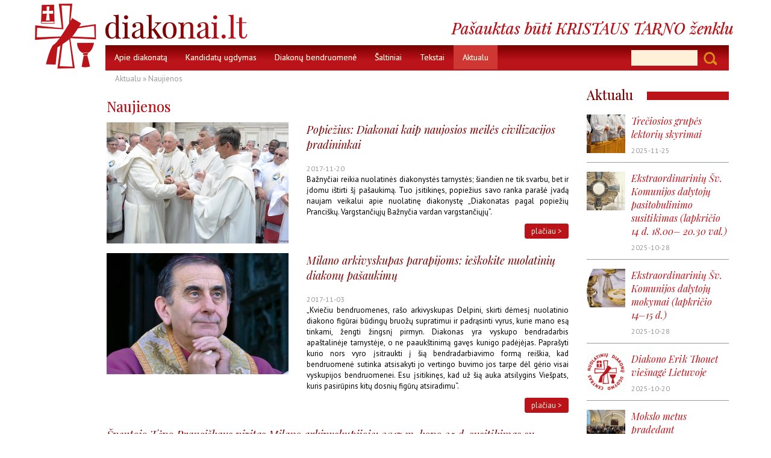

--- FILE ---
content_type: text/html; charset=utf-8
request_url: https://www.diakonai.lt/aktualu/naujienos/?start=60
body_size: 8694
content:
<!DOCTYPE html>
<!--[if lt IE 7]>      <html class="no-js lt-ie9 lt-ie8 lt-ie7"> <![endif]-->
<!--[if IE 7]>         <html class="no-js lt-ie9 lt-ie8"> <![endif]-->
<!--[if IE 8]>         <html class="no-js lt-ie9"> <![endif]-->
<!--[if gt IE 8]><!--> <html class="no-js"> <!--<![endif]-->
<head>
    <meta charset="utf-8">
    <meta http-equiv="X-UA-Compatible" content="IE=edge,chrome=1">
    <meta name="viewport" content="width=device-width, initial-scale=1.0, maximum-scale=1.0">
	<base href="https://www.diakonai.lt/"><!--[if lte IE 6]></base><![endif]-->
    <title>Naujienos &raquo; Diakonai.lt</title>


	<!-- Global site tag (gtag.js) - Google Analytics -->
	<script async src="https://www.googletagmanager.com/gtag/js?id=UA-136775479-7"></script>
	<script>
	  window.dataLayer = window.dataLayer || [];
	  function gtag(){dataLayer.push(arguments);}
	  gtag('js', new Date());
	  gtag('config', 'UA-136775479-7');
	</script>



    <link href='https://fonts.googleapis.com/css?family=Playfair+Display:400,700,400italic,700italic|PT+Sans:400,700,400italic,700italic|PT+Sans+Narrow|PT+Sans+Caption:400,700|Playfair+Display+SC:400,700&subset=latin-ext' rel='stylesheet' type='text/css'>
    <meta http-equiv="Content-type" content="text/html; charset=utf-8" />
<meta property="og:title" content="Naujienos" /><meta property="og:type" content="website" /><meta property="og:description" content="" /><meta property="og:url" content="https://www.diakonai.lt/aktualu/naujienos/" /><meta property="og:site_name" content="Diakonai.lt" />
    <link rel="shortcut icon" href="/favicon.ico">
    <!-- Place favicon.ico and apple-touch-icon.png in the root of your domain and delete these references -->
    <!-- <link rel="shortcut icon" href="themes/diakonai/icons/favicon.ico"> -->
    
	
    <!--  -->
    
    <script>
    themedir = 'themes/diakonai';
    </script>
    <script src="themes/diakonai/js/libs/modernizr-2.6.2.min.js"></script>
<link rel="stylesheet" type="text/css" href="/themes/diakonai/css/bootstrap.min.css?m=1385503638" />
<link rel="stylesheet" type="text/css" href="/themes/diakonai/js/boxer/jquery.fs.boxer.css?m=1403385121" />
<link rel="stylesheet" type="text/css" href="/themes/diakonai/css/site.css?m=1454686725" />
</head>
<body>

<body class="NewsModule no-sidebar">
<div id="wrap">
  

<div id="navigation">

  <div class="navbar navbar-inverse navbar-static-top">

     <div class="header">
         <div class="header-inner container">
             <div class="logo pull-left">
                 <a href="home" rel="home" title="Diakonai.lt">
			<img class="img-responsive" src="themes/diakonai/img/diakonai-lt_pav.gif" title="Diakonai.lt" alt="Diakonai.lt" />
                 </a>
             </div>
             <div class="language-bar pull-right moto">
			<img class="img-responsive" src="themes/diakonai/img/diakonai-lt_moto.gif" title="Diakonai.lt" alt="Diakonai.lt" />
               <!---->
             </div>
	 <div id="logo"><img src="themes/diakonai/img/trans.gif" /></div>
         </div>
     </div>
    <div class="container">
		
        <div class="navbar-header">
              <button type="button" class="navbar-toggle" data-toggle="collapse" data-target=".navbar-collapse">
                <span class="icon-bar"></span>
                <span class="icon-bar"></span>
                <span class="icon-bar"></span>
              </button>
        </div>
		
        <div class="navbar-collapse collapse">
            <ul class="nav navbar-nav">

                
                <li class="link   with_children">
                    <a href="/apie-diakonata/">Apie diakonatą</a>
                    
                    <ul>
                        
                        
                        <li class="link ">
                            <a href="/apie-diakonata/kas-gali-buti-diakonu/">Kas gali būti diakonu?</a>
                        </li>
                        
                        
                        
                        <li class="link ">
                            <a href="/apie-diakonata/diakono-pasaukimas/">Diakono pašaukimas</a>
                        </li>
                        
                        
                        
                        <li class="link ">
                            <a href="/apie-diakonata/diakono-tarnystes/">Diakono tarnystės</a>
                        </li>
                        
                        
                        
                        <li class="link ">
                            <a href="/apie-diakonata/diakono-zenklai/">Diakono ženklai</a>
                        </li>
                        
                        
                        
                        <li class="link ">
                            <a href="/apie-diakonata/sventieji-diakonai/">Šventieji diakonai</a>
                        </li>
                        
                        
                        
                        <li class="link ">
                            <a href="/apie-diakonata/liudijimai/">Liudijimai</a>
                        </li>
                        
                        
                    </ul>
                    
                </li>
                
                <li class="link   with_children">
                    <a href="/ugdymas/">Kandidatų ugdymas</a>
                    
                    <ul>
                        
                        
                        <li class="link ">
                            <a href="/ugdymas/nuolatiniu-diakonu-ugdymo-centras/">Nuolatinių diakonų ugdymo centras</a>
                        </li>
                        
                        
                        
                        <li class="link ">
                            <a href="/ugdymas/ugdymo-komanda/">Ugdymo komanda</a>
                        </li>
                        
                        
                        
                        <li class="link ">
                            <a href="/ugdymas/ugdymo-programa/">Ugdymo programa</a>
                        </li>
                        
                        
                        
                        <li class="link ">
                            <a href="/ugdymas/skyrimai/">Skyrimai</a>
                        </li>
                        
                        
                        
                        <li class="link ">
                            <a href="/ugdymas/parama-ugdymo-programoms/">Parama ugdymo programoms</a>
                        </li>
                        
                        
                        
                        <li class="link ">
                            <a href="/ugdymas/musu-remejai/">Mūsų rėmėjai</a>
                        </li>
                        
                        
                    </ul>
                    
                </li>
                
                <li class="link   with_children">
                    <a href="/diakonu-bendruomene/">Diakonų bendruomenė</a>
                    
                    <ul>
                        
                        
                        <li class="link ">
                            <a href="/diakonu-bendruomene/bendruomene/">Diakonų bendruomenė</a>
                        </li>
                        
                        
                        
                        <li class="link ">
                            <a href="/diakonu-bendruomene/diakonai-lietuvoje/">Diakonai Lietuvoje</a>
                        </li>
                        
                        
                    </ul>
                    
                </li>
                
                <li class="link  ">
                    <a href="/saltiniai/">Šaltiniai</a>
                    
                </li>
                
                <li class="link  ">
                    <a href="/tekstai/">Tekstai</a>
                    
                </li>
                
                <li class="section active  with_children">
                    <a href="/aktualu/">Aktualu</a>
                    
                    <ul>
                        
                        
                        <li class="current active">
                            <a href="/aktualu/naujienos/">Naujienos</a>
                        </li>
                        
                        
                        
                        <li class="link ">
                            <a href="/aktualu/fotogalerijos/">Fotogalerijos</a>
                        </li>
                        
                        
                        
                        <li class="link ">
                            <a href="/aktualu/video/">Vaizdo įrašai</a>
                        </li>
                        
                        
                    </ul>
                    
                </li>
                

            </ul>
            
            <form id="SearchForm_SearchForm" action="/aktualu/naujienos/SearchForm" method="get" enctype="application/x-www-form-urlencoded" class="navbar-form navbar-right">
        <input type="text" placeholder="Search" name="Search" value=" " id="SearchForm_SearchForm_Search" />
        <input type="submit" name="action_results" value="&nbsp;" class="action btn" id="SearchForm_SearchForm_action_results" />
</form>

            
        </div>
	
    </div>
</div>
</div>


  <div class="container left107">
    <div class="row">
        <div class="col-sm-9 NewsModule">
            
	<nav itemprop="breadcrumb">
	   	
	
		<a href="/aktualu/" class="breadcrumb-1">Aktualu</a> &raquo;
	
		Naujienos
	


	</nav>


<h1>Naujienos</h1>



<div class="row news-list">
    
    <div class="col-sm-5">
        <a href="/aktualu/naujienos/show/popiezius-diakonai-kaip-naujosios-meiles-civilizacijos-pradininkai" title="Popiežius: Diakonai kaip naujosios meilės civilizacijos pradininkai">
        
            <img src="/assets/Uploads/News/Pranciskus-diakonai.jpg" class="img-responsive" title="Pranciskus diakonai" alt="Pranciskus diakonai" />
        
        </a>
    </div>
    <div class="col-sm-7">
    
    <h2>Popiežius: Diakonai kaip naujosios meilės civilizacijos pradininkai</h2>
    <span class="date">2017-11-20</span>
    <div class="summary"><p style="text-align: justify;">Bažnyčiai reikia nuolatinės diakonystės tarnystės; šiandien ne tik svarbu, bet ir įdomu ištirti šį pašaukimą. Tuo įsitikinęs, popiežius savo ranka parašė įvadą naujam veikalui apie nuolatinę diakonystę „Diakonatas pagal popiežių Pranciškų. Vargstančiųjų Bažnyčia vardan vargstančiųjų”.</p></div>
    
    <a class="btn btn-default btn-sm" href="/aktualu/naujienos/show/popiezius-diakonai-kaip-naujosios-meiles-civilizacijos-pradininkai">plačiau &gt;</a>
    
    </div>
    
</div>


<div class="row news-list">
    
    <div class="col-sm-5">
        <a href="/aktualu/naujienos/show/milano-arkivyskupas-parapijoms-ieskokite-nuolatiniu-diakonu-pasaukimu" title="Milano arkivyskupas parapijoms: ieškokite nuolatinių diakonų pašaukimų">
        
            <img src="/assets/Uploads/News/Delpini-Archivio-2.jpg" class="img-responsive" title="Delpini Archivio 2" alt="Delpini Archivio 2" />
        
        </a>
    </div>
    <div class="col-sm-7">
    
    <h2>Milano arkivyskupas parapijoms: ieškokite nuolatinių diakonų pašaukimų</h2>
    <span class="date">2017-11-03</span>
    <div class="summary"><p style="text-align: justify;">„Kviečiu bendruomenes, rašo arkivyskupas Delpini, skirti dėmesį nuolatinio diakono figūrai būdingų bruožų supratimui ir padrąsinti vyrus, kurie mano esą tinkami, žengti žingsnį pirmyn. Diakonas yra vyskupo bendradarbis apaštalinėje tarnystėje, o ne paaukštinimą gavęs kunigo padėjėjas. Paprašyti kurio nors vyro įsitraukti į šią bendradarbiavimo formą reiškia, kad bendruomenė sutinka atsisakyti jo vertingo buvimo jos tarpe dėl gėrio visai vyskupijos bendruomenei. Esu įsitikinęs, kad už šią auka atsilygins Viešpats, kuris pasirūpins kitų dosnių figūrų atsiradimu“.</p></div>
    
    <a class="btn btn-default btn-sm" href="/aktualu/naujienos/show/milano-arkivyskupas-parapijoms-ieskokite-nuolatiniu-diakonu-pasaukimu">plačiau &gt;</a>
    
    </div>
    
</div>


<div class="row news-list">
    
    <div class="col-sm-12">
    
    <h2>Šventojo Tėvo Pranciškaus vizitas Milano arkivyskupijoje: 2017 m. kovo 25 d. susitikimas su kunigais ir pašvęstaisiais Milano katedroje</h2>
    <span class="date">2017-09-28</span>
    <div class="summary"><p style="text-align: justify;">2017 m. kovo 25 d. Šventasis Tėvas Pranciškaus su ganytojišku vizitu lankėsi Milano arkivyskupijoje ir Milano katedroje susitiko su arkivyskupijoje tarnaujančiais kunigais, diakonais ir pašvęstaisiais, atsakė į jų pateiktus klausimus. Jūsų dėmesiui siūlome Šventojo Tėvo Pranciškaus atsakymą į Milano arkivyskupijos nuolatinio diakono Roberto Crespi klausimą.</p></div>
    
    <a class="btn btn-default btn-sm" href="/aktualu/naujienos/show/sventojo-tevo-pranciskaus-vizitas-milano-arkivyskupijoje-2017-m-kovo-25-d-susitikimas-su-kunigais-ir-pasvestaisiais-milano-katedroje">plačiau &gt;</a>
    
    </div>
    
</div>


<div class="row news-list">
    
    <div class="col-sm-5">
        <a href="/aktualu/naujienos/show/lurde-vyko-tarptautinio-diakonato-centro-idc-studiju-ir-ataskaitine-rinkimine-konferencijos" title="Lurde vyko Tarptautinio diakonato centro (IDC) studijų ir ataskaitinė - rinkiminė konferencijos">
        
            <img src="/assets/Uploads/News/DSC-0300-002-800x450.3b8121cd3eb627ecde55e9452fb11b3e-2.jpg" class="img-responsive" title="DSC 0300 002 800x450.3b8121cd3eb627ecde55e9452fb11b3e 2" alt="DSC 0300 002 800x450.3b8121cd3eb627ecde55e9452fb11b3e 2" />
        
        </a>
    </div>
    <div class="col-sm-7">
    
    <h2>Lurde vyko Tarptautinio diakonato centro (IDC) studijų ir ataskaitinė - rinkiminė konferencijos</h2>
    <span class="date">2017-09-20</span>
    <div class="summary"><p style="text-align: justify;">Š.m. rugsėjo 7-11 dienomis Lurde (Prancūzija) vyko Tarptautinio diakonato centro (IDC) organizuota studijų konferencija iš penkiasdešimties šalių susirinkusiems diakonams ir Tarptautinio diakonato centro (IDC) vadovybės ataskaitinė - rinkiminė konferencija.</p></div>
    
    <a class="btn btn-default btn-sm" href="/aktualu/naujienos/show/lurde-vyko-tarptautinio-diakonato-centro-idc-studiju-ir-ataskaitine-rinkimine-konferencijos">plačiau &gt;</a>
    
    </div>
    
</div>


<div class="row news-list">
    
    <div class="col-sm-5">
        <a href="/aktualu/naujienos/show/ziniasklaidoje-apie-istorinius-diakonu-sventimus" title="Žiniasklaida apie istorinius diakonų šventimus">
        
            <img src="/assets/Uploads/News/20170624-bendra.jpg" class="img-responsive" title="20170624 bendra" alt="20170624 bendra" />
        
        </a>
    </div>
    <div class="col-sm-7">
    
    <h2>Žiniasklaida apie istorinius diakonų šventimus</h2>
    <span class="date">2017-09-19</span>
    <div class="summary"><p style="text-align: justify;">Po pirmą kartą Katalikų Bažnyčios Lietuvoje istorijoje vykusių nuolatinių diakonų šventimų, kurių metu Kauno arkivyskupas metropolitas Lionginas Virbalas SJ penkis vedusius vyrus iš Kauno arkivyskupijos ir Lietuvos kariuomenės ordinariato įšventino diakonais.</p></div>
    
    <a class="btn btn-default btn-sm" href="/aktualu/naujienos/show/ziniasklaidoje-apie-istorinius-diakonu-sventimus">plačiau &gt;</a>
    
    </div>
    
</div>


<div class="row news-list">
    
    <div class="col-sm-5">
        <a href="/aktualu/naujienos/show/arkivyskupijos-globejo-sventeje-nuolatiniu-diakonu-sventimai" title="Arkivyskupijos globėjo šventėje – nuolatinių diakonų šventimai">
        
            <img src="/assets/Uploads/News/Nuolatiniai-diakonai-20170624-mst-023pg.jpg" class="img-responsive" title="Nuolatiniai diakonai 20170624 mst 023pg" alt="Nuolatiniai diakonai 20170624 mst 023pg" />
        
        </a>
    </div>
    <div class="col-sm-7">
    
    <h2>Arkivyskupijos globėjo šventėje – nuolatinių diakonų šventimai</h2>
    <span class="date">2017-06-24</span>
    <div class="summary"><p style="text-align: justify;">Arkivyskupijos šventės dalyviai tapo istorinio įvykio liudininkais – Bažnyčia Lietuvoje pirmąkart šventimais įgaliojo ketverių metų studijų ir dvasinio ugdymo programą baigusius, savo profesijas, darbus ir šeimas turinčius vedusius vyrus patarnauti tikinčiųjų bendruomenėms.</p></div>
    
    <a class="btn btn-default btn-sm" href="/aktualu/naujienos/show/arkivyskupijos-globejo-sventeje-nuolatiniu-diakonu-sventimai">plačiau &gt;</a>
    
    </div>
    
</div>


<div class="row news-list">
    
    <div class="col-sm-5">
        <a href="/aktualu/naujienos/show/sventosios-dvasios-pazadinta-baznycios-tarnyste" title="Šventosios Dvasios pažadinta Bažnyčios tarnystė">
        
            <img src="/assets/Uploads/News/Nuolatiniai-diakonai-20170624-mst-023pg.jpg" class="img-responsive" title="Nuolatiniai diakonai 20170624 mst 023pg" alt="Nuolatiniai diakonai 20170624 mst 023pg" />
        
        </a>
    </div>
    <div class="col-sm-7">
    
    <h2>Šventosios Dvasios pažadinta Bažnyčios tarnystė</h2>
    <span class="date">2017-06-24</span>
    <div class="summary"><p>Kauno arkivyskupo metropolito Liongino Virbalo SJ homilija Kauno arkikatedroje bazilikoje 2017 m. birželio 24 d. švenčiant Šv. Jono Krikštytojo Gimimą ir teikiant nuolatinių diakonų šventimus</p></div>
    
    <a class="btn btn-default btn-sm" href="/aktualu/naujienos/show/sventosios-dvasios-pazadinta-baznycios-tarnyste">plačiau &gt;</a>
    
    </div>
    
</div>


<div class="row news-list">
    
    <div class="col-sm-5">
        <a href="/aktualu/naujienos/show/pirma-karta-lietuvoje-nuolatiniu-diakonu-sventimai" title="Pirmą kartą Lietuvoje - nuolatinių diakonų šventimai">
        
            <img src="/assets/Uploads/News/Phillip-ordination-2-3.jpg" class="img-responsive" title="Phillip ordination 2 3" alt="Phillip ordination 2 3" />
        
        </a>
    </div>
    <div class="col-sm-7">
    
    <h2>Pirmą kartą Lietuvoje - nuolatinių diakonų šventimai</h2>
    <span class="date">2017-06-23</span>
    <div class="summary"><p style="text-align: justify;">Rytoj, birželio 24-ąją, švenčiant Kauno arkivyskupijos Globėjo Šventojo Jono Krikštytojo gimimo iškilmę, Šv. Petro ir Povilo arkikatedroje bazilikoje Kauno arkivyskupas metropolitas Lionginas Virbalas SJ diakonais įšventins penkis vedusius įvairių profesijų vyrus, kurie penkerius metus šiems šventimams ruošėsi studijuodami Kauno arkivyskupijos Nuolatinių diakonų ugdymo centre.</p></div>
    
    <a class="btn btn-default btn-sm" href="/aktualu/naujienos/show/pirma-karta-lietuvoje-nuolatiniu-diakonu-sventimai">plačiau &gt;</a>
    
    </div>
    
</div>


<div class="row news-list">
    
    <div class="col-sm-5">
        <a href="/aktualu/naujienos/show/pazinciai" title="Pažintis su besirengiančiais diakonų šventimams">
        
            <img src="/assets/Uploads/News/Phillip-ordination-2-2.jpg" class="img-responsive" title="Phillip ordination 2 2" alt="Phillip ordination 2 2" />
        
        </a>
    </div>
    <div class="col-sm-7">
    
    <h2>Pažintis su besirengiančiais diakonų šventimams</h2>
    <span class="date">2017-06-08</span>
    <div class="summary"><p>2017 metų birželio 24 dieną, švenčiant Kauno arkivyskupijos Globėjo Šventojo Jono Krikštytojo gimimo iškilmę, Kauno Šventųjų apaštalų Petro ir Povilo arkikatedroje bazilikoje, diakonais bus įšventinti 5 vedę vyrai, kurie nuo 2012-ųjų metų šiems šventimams ruošėsi studijuodami Kauno arkivyskupijos Nuolatinių diakonų ugdymo centre. Tai istorinis įvykis Katalikų Bažnyčiai Lietuvoje, nes šie šventimai vedusiems vyrams teikiami pirmą kartą.</p></div>
    
    <a class="btn btn-default btn-sm" href="/aktualu/naujienos/show/pazinciai">plačiau &gt;</a>
    
    </div>
    
</div>


<div class="row news-list">
    
    <div class="col-sm-5">
        <a href="/aktualu/naujienos/show/kauno-arkivyskupo-liongino-virbalo-homilija-sv-krizmos-misiose-su-arkivyskupijos-kunigais" title="Kauno arkivyskupo Liongino Virbalo homilija Šv. Krizmos Mišiose su arkivyskupijos kunigais">
        
            <img src="/assets/Uploads/News/02-lionginas-virbalas-102-d.jpeg" class="img-responsive" title="02 lionginas virbalas 102 d" alt="02 lionginas virbalas 102 d" />
        
        </a>
    </div>
    <div class="col-sm-7">
    
    <h2>Kauno arkivyskupo Liongino Virbalo homilija Šv. Krizmos Mišiose su arkivyskupijos kunigais</h2>
    <span class="date">2017-04-13</span>
    <div class="summary"><p style="text-align: justify;">Mieli broliai kunigai, šią ypatingą dieną susirinkę Kauno arkikatedroje dėkokime Dievui už ypatingą kunigystės dovaną ir už Eucharistiją, kurią aukojame mūsų bendruomenėse ir už jas. Esame kartu su vienuoliais, vienuolėmis ir pasauliečiais. Viešpats dar kartą mums leidžia pajusti visų Bažnyčios narių, o ypač mūsų kunigišką bendrystę.</p></div>
    
    <a class="btn btn-default btn-sm" href="/aktualu/naujienos/show/kauno-arkivyskupo-liongino-virbalo-homilija-sv-krizmos-misiose-su-arkivyskupijos-kunigais">plačiau &gt;</a>
    
    </div>
    
</div>


<div class="row news-list">
    
    <div class="col-sm-5">
        <a href="/aktualu/naujienos/show/auga-nuolatiniu-diakonu-skaicius" title="Auga nuolatinių diakonų skaičius">
        
            <img src="/assets/Uploads/News/Annuario.jpeg" class="img-responsive" title="Annuario" alt="Annuario" />
        
        </a>
    </div>
    <div class="col-sm-7">
    
    <h2>Auga nuolatinių diakonų skaičius</h2>
    <span class="date">2017-04-07</span>
    <div class="summary"><div style="text-align: justify;">Š.m. balandžio 6 d. Vatikano leidykla pristatė 2017 metų Popiežiškąjį žinyną (Annuario Pontificio), kuriame skelbiami duomenis apie pasaulio vyskupus, informacija apie visas teritorines bažnytines struktūras, apie Romos Kuriją, Vatikano Miesto Valstybę bei Romos vyskupijos vikariatą, apie Šv. Sosto atstovybes užsienyje ir apie prie Šv. Sosto akredituotą diplomatinį korpusą bei kita informacija.</div></div>
    
    <a class="btn btn-default btn-sm" href="/aktualu/naujienos/show/auga-nuolatiniu-diakonu-skaicius">plačiau &gt;</a>
    
    </div>
    
</div>


<div class="row news-list">
    
    <div class="col-sm-5">
        <a href="/aktualu/naujienos/show/diakonato-sventimai-palendriu-sv-benedikto-vienuolyne" title="Diakonato šventimai Palendrių Šv. Benedikto vienuolyne">
        
            <img src="/assets/Uploads/News/20160723-124725-1.jpg" class="img-responsive" title="20160723 124725 1" alt="20160723 124725 1" />
        
        </a>
    </div>
    <div class="col-sm-7">
    
    <h2>Diakonato šventimai Palendrių Šv. Benedikto vienuolyne</h2>
    <span class="date">2016-07-23</span>
    <div class="summary"><p style="text-align: justify;">Š.m. liepos 23 d. Palendrių Šv. Benedikto vienuolyne buvo didelė iškilmė – Šventųjų Mišių metu buvo teikiami diakonato šventimai.</p></div>
    
    <a class="btn btn-default btn-sm" href="/aktualu/naujienos/show/diakonato-sventimai-palendriu-sv-benedikto-vienuolyne">plačiau &gt;</a>
    
    </div>
    
</div>


<div class="row news-list">
    
    <div class="col-sm-5">
        <a href="/aktualu/naujienos/show/siru-malabaru-baznycioje-pirmasis-vedes-diakonas" title="Sirų malabarų Bažnyčioje – pirmasis vedęs diakonas">
        
            <img src="/assets/Uploads/News/RV16492-Articolo-1.jpg" class="img-responsive" title="RV16492 Articolo 1" alt="RV16492 Articolo 1" />
        
        </a>
    </div>
    <div class="col-sm-7">
    
    <h2>Sirų malabarų Bažnyčioje – pirmasis vedęs diakonas</h2>
    <span class="date">2016-06-18</span>
    <div class="summary"><p style="text-align: justify;">1563 metais Tridento Susirinkime buvo priimtas sprendimas atnaujinti nuolatinio diakonato tarnystę, praktikuotą pirmaisiais Bažnyčios istorijos amžiais, bet vėliau pamirštą. Tačiau ir Tridento Susirinkimo sprendimas, galų gale, liko tik popieriuje, tačiau nebuvo pamirštas. Nuolatinio diakonato tarnystė, jai įšventinant ir vedusius vyrus, buvo atnaujinta Vatikano II Susirinkime.</p></div>
    
    <a class="btn btn-default btn-sm" href="/aktualu/naujienos/show/siru-malabaru-baznycioje-pirmasis-vedes-diakonas">plačiau &gt;</a>
    
    </div>
    
</div>


<div class="row news-list">
    
    <div class="col-sm-5">
        <a href="/aktualu/naujienos/show/popieziaus-audiencija-tarptautinio-diakonato-centro-atstovams" title="Popiežiaus audiencija Tarptautinio diakonato centro atstovams">
        
            <img src="/assets/Uploads/News/20160604-120158-1.jpg" class="img-responsive" title="20160604 120158 1" alt="20160604 120158 1" />
        
        </a>
    </div>
    <div class="col-sm-7">
    
    <h2>Popiežiaus audiencija Tarptautinio diakonato centro atstovams</h2>
    <span class="date">2016-06-04</span>
    <div class="summary"><p style="text-align: justify;">Popiežius šeštadienį privačioje audiencijoje priėmė keliasdešimt diakonų, Tarptautinio Diakonato Centro vadovus, narius ir susituokusius diakonus lydėjusias jų žmonas. Centras prieš metus paminėjo įsteigimo penkiasdešimtąsias metines, šiemet, Gailestingumo Jubiliejaus proga surengė piligrimystę į Romą.</p></div>
    
    <a class="btn btn-default btn-sm" href="/aktualu/naujienos/show/popieziaus-audiencija-tarptautinio-diakonato-centro-atstovams">plačiau &gt;</a>
    
    </div>
    
</div>


<div class="row news-list">
    
    <div class="col-sm-12">
    
    <h2>Popiežius diakonams: nuolankiai tarnaukite, nebijokite Dievo „staigmenų“</h2>
    <span class="date">2016-05-29</span>
    <div class="summary"><p style="text-align: justify;">Sekmadienio rytą popiežius Pranciškus aukojo Mišias Šv. Petro aikštėje, kuriose dalyvavo diakonai iš viso pasaulio, Romoje švenčiantys jiems skirtas Gailestingumo jubiliejaus dienas. Vatikane šią dieną buvo švenčiamos ne Devintinės, kaip daugelyje šalių, bet Devintasis eilinis sekmadienis, tad ir Mišių Evangelijoje buvo kalbama ne apie duonos padauginimo stebuklą, bet apie šimtininko tarno pagydymą.</p></div>
    
    <a class="btn btn-default btn-sm" href="/aktualu/naujienos/show/popiezius-diakonams-nuolankiai-tarnaukite-nebijokite-dievo-staigmenu">plačiau &gt;</a>
    
    </div>
    
</div>


<div class="row news-list">
    
    <div class="col-sm-5">
        <a href="/aktualu/naujienos/show/diakonu-jubiliejaus-dienos-romoje" title="Diakonų jubiliejaus dienos Romoje">
        
            <img src="/assets/Uploads/News/RV8587-Articolo.jpg" class="img-responsive" title="RV8587 Articolo" alt="RV8587 Articolo" />
        
        </a>
    </div>
    <div class="col-sm-7">
    
    <h2>Diakonų jubiliejaus dienos Romoje</h2>
    <span class="date">2016-05-28</span>
    <div class="summary"><p style="text-align: justify;">Gegužės 27-29 dienomis Romoje švenčiamos diakonams skirtos Gailestingumo jubiliejaus dienos. Piligrimyste į Romą diakonai taip pat ruošiasi ateinančiais metais sukasiančioms nuolatinio diakonato atkūrimo lotynų apeigų Bažnyčioje penkiasdešimtosioms metinėms.</p></div>
    
    <a class="btn btn-default btn-sm" href="/aktualu/naujienos/show/diakonu-jubiliejaus-dienos-romoje">plačiau &gt;</a>
    
    </div>
    
</div>


<div class="row news-list">
    
    <div class="col-sm-5">
        <a href="/aktualu/naujienos/show/sventadienio-mintys-laida-apie-nuolatiniu-diakonu-ugdymo-centra" title="LRT laida „Šventadienio mintys“ apie Nuolatinių diakonų ugdymo centrą">
        
            <img src="/assets/Uploads/News/Sventadienio-Mintys-Seimadienis.jpg" class="img-responsive" title="Sventadienio Mintys Seimadienis" alt="Sventadienio Mintys Seimadienis" />
        
        </a>
    </div>
    <div class="col-sm-7">
    
    <h2>LRT laida „Šventadienio mintys“ apie Nuolatinių diakonų ugdymo centrą</h2>
    <span class="date">2016-05-09</span>
    <div class="summary"><p style="text-align: justify;">2016 m. gegužės 8 dienos LRT laidoje „Šventadienio mintys“ pristatytas Nuolatinių diakonų ugdymo centras ir centro ugdytiniai.</p></div>
    
    <a class="btn btn-default btn-sm" href="/aktualu/naujienos/show/sventadienio-mintys-laida-apie-nuolatiniu-diakonu-ugdymo-centra">plačiau &gt;</a>
    
    </div>
    
</div>


<div class="row news-list">
    
    <div class="col-sm-5">
        <a href="/aktualu/naujienos/show/skelbti-prisikelusi-jezu-gailestingumo-darbas" title="Skelbti prisikėlusį Jėzų – gailestingumo darbas">
        
            <img src="/assets/Uploads/News/posts-icon-pascha3-2.jpg" class="img-responsive" title="posts icon pascha3 2" alt="posts icon pascha3 2" />
        
        </a>
    </div>
    <div class="col-sm-7">
    
    <h2>Skelbti prisikėlusį Jėzų – gailestingumo darbas</h2>
    <span class="date">2016-03-27</span>
    <div class="summary"><p style="text-align: justify;">Kristaus Prisikėlimas yra reikšmingiausia mūsų krikščioniškojo tikėjimo žinia: Dievas, atsiuntęs savo mylimąjį Sūnų, kviečia priimti Jo meilę ir gailestingumą. Ir žemiškojo gyvenimo kasdienybėje, ir mirties valandą tedrąsina mus Jėzaus žodžiai: „Aš esu prisikėlimas ir gyvenimas. Kas tiki mane, – nors ir numirtų, bus gyvas“ (Jn 11, 25).</p></div>
    
    <a class="btn btn-default btn-sm" href="/aktualu/naujienos/show/skelbti-prisikelusi-jezu-gailestingumo-darbas">plačiau &gt;</a>
    
    </div>
    
</div>


<div class="row news-list">
    
    <div class="col-sm-5">
        <a href="/aktualu/naujienos/show/svenciant-kristu-visatos-valdova-kauno-arkikatedroje-seminaristu-bei-kandidatu-i-nuolatinius-diakonus-skyrimai-lektoriu-bei-akolitu-tarnystems" title="Švenčiant Kristų Visatos Valdovą, Kauno arkikatedroje – seminaristų bei kandidatų į nuolatinius diakonus skyrimai lektorių bei akolitų tarnystėms">
        
            <img src="/assets/Uploads/News/DSC9015.jpg" class="img-responsive" title="DSC9015" alt="DSC9015" />
        
        </a>
    </div>
    <div class="col-sm-7">
    
    <h2>Švenčiant Kristų Visatos Valdovą, Kauno arkikatedroje – seminaristų bei kandidatų į nuolatinius diakonus skyrimai lektorių bei akolitų tarnystėms</h2>
    <span class="date">2015-11-23</span>
    <div class="summary"><p style="text-align: justify;">Lapkričio 22-ąją, Kristaus Visatos Valdovo sekmadienį, keliems Kauno kunigų seminarijos auklėtiniams bei kandidatams į nuolatinius diakonus Kauno arkivyskupijos augziliaras vyskupas Kęstutis Kėvalas suteikė skyrimus lektorių (lietuviškai – skaitovų) ir akolitų (palydėtojų) tarnystėms.</p></div>
    
    <a class="btn btn-default btn-sm" href="/aktualu/naujienos/show/svenciant-kristu-visatos-valdova-kauno-arkikatedroje-seminaristu-bei-kandidatu-i-nuolatinius-diakonus-skyrimai-lektoriu-bei-akolitu-tarnystems">plačiau &gt;</a>
    
    </div>
    
</div>


<div class="row news-list">
    
    <div class="col-sm-5">
        <a href="/aktualu/naujienos/show/nuolatinis-diakonatas-nauja-patirtis-kandidatams-zmonoms-ir-vaikams" title="Nuolatinis diakonatas: nauja patirtis kandidatams, žmonoms ir vaikams">
        
            <img src="/assets/Uploads/News/12243142-556189951196210-8628171823836245571-n.jpg" class="img-responsive" title="12243142 556189951196210 8628171823836245571 n" alt="12243142 556189951196210 8628171823836245571 n" />
        
        </a>
    </div>
    <div class="col-sm-7">
    
    <h2>Nuolatinis diakonatas: nauja patirtis kandidatams, žmonoms ir vaikams</h2>
    <span class="date">2015-11-15</span>
    <div class="summary"><p style="text-align: justify;">Lapkričio 22 dieną Kauno arkikatedroje nuolatiniam diakonatui besiruošiantys kandidatai bus paskirti akolitais. Jie jau yra gavę lektoriaus skyrimus. Šie skyrimai palaipsniui ir vis giliau įtraukia kandidatą į bažnytines tarnystes. Arėjant šiai progai kviečiame iš arčiau susipažinti su nuolatinio diakonato pašaukimu ir su dviem kandidatais, Nerijumi Čapu ir Benu Ulevičiumi.</p></div>
    
    <a class="btn btn-default btn-sm" href="/aktualu/naujienos/show/nuolatinis-diakonatas-nauja-patirtis-kandidatams-zmonoms-ir-vaikams">plačiau &gt;</a>
    
    </div>
    
</div>





<div class="text-center">            
<ul class="pagination">
    <li><a href="aktualu/naujienos/?start=40">&laquo;</a></li>
    
    
    <li><a href="aktualu/naujienos/?start=0">1</a></li>
    
    
    
    <li><a href="aktualu/naujienos/?start=20">2</a></li>
    
    
    
    <li><a href="aktualu/naujienos/?start=40">3</a></li>
    
    
    
    <li class="active">
        <span>4</span>
    </li>
    
    
    
    <li><a href="aktualu/naujienos/?start=80">5</a></li>
    
    
    <li><a href="aktualu/naujienos/?start=80">&raquo;</a></li>
</ul>
</div>



        </div>
        <div class="col-sm-3">
        


<div class="widgetarea ">
	
</div>


<div class="widgetarea ">
	
<p>&nbsp;</p>
<div class="rzodis">
<h3>Aktualu</h3>
<ul class="media-list">
  
  <li class="media">
    
    <a class="pull-left" href="/aktualu/naujienos/show/2025-lapkricio-23-devyni-vyrai-prieme-lektoriaus-skyrimus">
     
      <img class="media-object" src="/assets/Uploads/News/_resampled/CroppedImage6464-20251123-DSC4.jpg" alt="20251123 DSC4">
     
    </a>
    
    <div class="media-body">
      <h4 class="media-heading"><a href="/aktualu/naujienos/show/2025-lapkricio-23-devyni-vyrai-prieme-lektoriaus-skyrimus" title="Trečiosios grupės lektorių skyrimai">Trečiosios grupės lektorių skyrimai</a></h4>
      <span class="date">2025-11-25</span>
    </div>
  </li>
  
  <li class="media">
    
    <a class="pull-left" href="/aktualu/naujienos/show/ekstraordinariniu-sv-komunijos-dalytoju-pasitobulinimas-2025-lapkricio-14">
     
      <img class="media-object" src="/assets/Uploads/News/_resampled/CroppedImage6464-monstrancija-300.jpg" alt="monstrancija 300">
     
    </a>
    
    <div class="media-body">
      <h4 class="media-heading"><a href="/aktualu/naujienos/show/ekstraordinariniu-sv-komunijos-dalytoju-pasitobulinimas-2025-lapkricio-14" title="Ekstraordinarinių Šv. Komunijos dalytojų pasitobulinimo susitikimas (lapkričio 14 d. 18.00– 20.30 val.)">Ekstraordinarinių Šv. Komunijos dalytojų pasitobulinimo susitikimas (lapkričio 14 d. 18.00– 20.30 val.)</a></h4>
      <span class="date">2025-10-28</span>
    </div>
  </li>
  
  <li class="media">
    
    <a class="pull-left" href="/aktualu/naujienos/show/ekstraordinariniu-sv-komunijos-dalytoju-mokymai-2025-lapkricio-14-15">
     
      <img class="media-object" src="/assets/Uploads/News/_resampled/CroppedImage6464-komunijai.jpg" alt="komunijai.jpg">
     
    </a>
    
    <div class="media-body">
      <h4 class="media-heading"><a href="/aktualu/naujienos/show/ekstraordinariniu-sv-komunijos-dalytoju-mokymai-2025-lapkricio-14-15" title="Ekstraordinarinių Šv. Komunijos dalytojų mokymai (lapkričio 14–15 d.) ">Ekstraordinarinių Šv. Komunijos dalytojų mokymai (lapkričio 14–15 d.) </a></h4>
      <span class="date">2025-10-28</span>
    </div>
  </li>
  
  <li class="media">
    
    <a class="pull-left" href="/aktualu/naujienos/show/diakono-erik-thouet-viesnage-lietuvoje-2025">
     
      <img class="media-object" src="/assets/Uploads/News/_resampled/CroppedImage6464-nduc-logo-news.gif" alt="nduc logo news">
     
    </a>
    
    <div class="media-body">
      <h4 class="media-heading"><a href="/aktualu/naujienos/show/diakono-erik-thouet-viesnage-lietuvoje-2025" title="Diakono Erik Thouet viešnagė Lietuvoje">Diakono Erik Thouet viešnagė Lietuvoje</a></h4>
      <span class="date">2025-10-20</span>
    </div>
  </li>
  
  <li class="media">
    
    <a class="pull-left" href="/aktualu/naujienos/show/mokslo-metus-pradedant">
     
      <img class="media-object" src="/assets/Uploads/News/_resampled/CroppedImage6464-IMG-2007.jpg" alt="IMG 2007">
     
    </a>
    
    <div class="media-body">
      <h4 class="media-heading"><a href="/aktualu/naujienos/show/mokslo-metus-pradedant" title="Mokslo metus pradedant">Mokslo metus pradedant</a></h4>
      <span class="date">2025-09-25</span>
    </div>
  </li>
  
  <li class="media">
    
    <a class="pull-left" href="/aktualu/naujienos/show/konferencija-nuolatinis-diakonatas-lietuvos-ir-visuotineje-baznycioje-patirtys-izvalgos-perspektyvos">
     
      <img class="media-object" src="/assets/Uploads/News/_resampled/CroppedImage6464-nduc-logo-88x90.jpg" alt="nduc logo 88x90">
     
    </a>
    
    <div class="media-body">
      <h4 class="media-heading"><a href="/aktualu/naujienos/show/konferencija-nuolatinis-diakonatas-lietuvos-ir-visuotineje-baznycioje-patirtys-izvalgos-perspektyvos" title="KVIEČIAME: Konferencija „Nuolatinis diakonatas Lietuvos ir visuotinėje Bažnyčioje: patirtys, įžvalgos, perspektyvos“">KVIEČIAME: Konferencija „Nuolatinis diakonatas Lietuvos ir visuotinėje Bažnyčioje: patirtys, įžvalgos, perspektyvos“</a></h4>
      <span class="date">2025-09-09</span>
    </div>
  </li>
  
  <li class="media">
    
    <a class="pull-left" href="/aktualu/naujienos/show/kaune-vyko-diakonu-testinio-ugdymo-savaitgalis-2">
     
      <img class="media-object" src="/assets/Uploads/News/_resampled/CroppedImage6464-20241214-001.jpg" alt="20241214 001">
     
    </a>
    
    <div class="media-body">
      <h4 class="media-heading"><a href="/aktualu/naujienos/show/kaune-vyko-diakonu-testinio-ugdymo-savaitgalis-2" title="Kaune vyko diakonų tęstinio ugdymo savaitgalis">Kaune vyko diakonų tęstinio ugdymo savaitgalis</a></h4>
      <span class="date">2024-12-15</span>
    </div>
  </li>
  
</ul>

<a href="/aktualu/naujienos/" class="btn btn-default btn-sm">daugiau &gt;&gt;</a>

</div>

</div>




        </div>
    </div>
  </div>
</div>

<!-- FOOTER -->
<footer role="contentinfo">
<div class="container">
  <div class="top-border-dark">
    <div class="footer_upper">
        <div class="row">
<div class="col-sm-4">
<h5>Nuolatinių diakonų ugdymo centras</h5>
<p><span class="glyphicon glyphicon-home" data-mce-mark="1"></span> Rotušės a. 14A, LT-44279 Kaunas<br><span class="glyphicon glyphicon-envelope" data-mce-mark="1"></span> <a href="mailto:ndiakonatas@gmail.com">ndiakonatas@gmail.com</a><br><a href="https://diakonai.lt/">www.diakonai.lt</a></p>
</div>
<div class="col-sm-4">
<h5>Bendraukime<span class="glyphicon glyphicon-phone" data-mce-mark="1"></span></h5>
<p>Koordinatorė – Virginija MALINAUSKIENĖ, <span class="glyphicon glyphicon-phone"></span> +370 682 75481</p>
</div>
<div class="col-sm-4">
<h5>Prašome paremti Nuolatinių diakonų ugdymo programą</h5>
<p><span class="glyphicon glyphicon-heart"></span> Dėkojame, jog remiate mus malda ir auka!<br>Nuolatinių diakonų ugdymo centro <a href="/ugdymas/parama-ugdymo-programoms/">rekvizitai &gt;&gt;</a></p>
</div>
</div>
    </div>
    <div class="footer_bottom">
	<div class="row">
		<div class="col-sm-6 pull-left">
			&copy; Nuolatinių diakonų ugdymo centras, 2013. Visos teisės saugomos
		</div>
		<div class="col-sm-6 pull-right">
			<a href="http://www.kit.lt" class="kit pull-right" target="_blank" title="&copy; Katalikų interneto tarnyba, 2013">&copy; Katalikų interneto tarnyba, 2013</a>
		</div>
	</div>
    </div>
  </div>
</div>
</footer>











<script type="text/javascript" src="/themes/diakonai/js/libs/jquery-1.10.2.min.js?m=1385503644"></script><script type="text/javascript" src="/themes/diakonai/js/libs.js?m=1385503639"></script><script type="text/javascript" src="/themes/diakonai/js/bootstrap/bootstrap.min.js?m=1385503644"></script><script type="text/javascript" src="/themes/diakonai/js/boxer/jquery.fs.boxer.min.js?m=1403385121"></script><script type="text/javascript" src="/themes/diakonai/js/site.js?m=1403385347"></script></body>
</html>


--- FILE ---
content_type: text/css
request_url: https://www.diakonai.lt/themes/diakonai/css/site.css?m=1454686725
body_size: 5750
content:
body {
    padding-top:0;
}
.header-inner {
    padding-top:10px;
    padding-bottom:10px;
}
.header-inner .logo a {
    color:#fff;
    text-decoration: none;
    font-size: 18px;
}
.navigation .container, .container>.navbar-collapse {
    padding-left: 0;
    padding-right: 0;
}
.news-list {
    margin-bottom:10px;
}
.news-list h2 {
    margin-top:0;
}
.container.home-widgets {
    margin: 10px auto;
}
#navigation .header .header-inner .language-bar {
    
}
#navigation .header .header-inner .language-bar ul.lang {
    list-style: none;
}
#navigation .header .header-inner .language-bar ul.lang li {
    float:left;
    padding:0 6px;    
}
#navigation .header .header-inner .language-bar ul.lang li a {
    color: #555;
    font-weight: normal;
    text-transform: uppercase;
}
#navigation .header .header-inner .language-bar ul.lang li a.act {
    color: #fff;
    font-weight: bold;
}
#navigation .navbar-nav li {
    position:relative;
}
#navigation .navbar-nav li ul {
    background: #222;
    left: 0;
    padding: 0;
    position: absolute;
    top: 50px;
    z-index: 100;
    list-style: none;
    
}
#navigation .navbar-nav li ul {
    display: none;
}
#navigation .navbar-nav li.show ul {
    display: block;
}
#navigation .navbar-nav li ul li {
    background: #222;
    float: none;
    left: auto;
    margin: 0;
    top: 0;
    width: 100%;
    border-bottom: 1px solid #3c3c3c;
    
}
#navigation .navbar-nav li ul li a {
    padding:10px 15px;
    color: #999;
    text-decoration: none;
    /*text-shadow: 0 -1px 0 rgba(0,0,0,0.25);*/
    display: block;
    font-size: 12px;
    width:175px;
}
#navigation .navbar-nav li ul li a:hover, #navigation .navbar-nav li ul li.active a {
    color:#fff;
}
#navigation .navbar-nav li ul li.active {
    background: #080808;
}
.language-bar .lang li.devider {
    top: -1px;
    padding: 0;
    position: relative;
    margin: 4px 6px 0 2px;
    font-size:10px;
    border-right: solid 1px #555;
}
form input[type=text] {
    display: inline-block;
    height: 34px;
    padding: 6px 12px;
    font-size: 14px;
    line-height: 1.428571429;
    color: #555555;
    vertical-align: middle;
    background-color: #ffffff;
    border: 1px solid #cccccc;
    border-radius: 4px;
    -webkit-box-shadow: inset 0 1px 1px rgba(0, 0, 0, 0.075);
    box-shadow: inset 0 1px 1px rgba(0, 0, 0, 0.075);
    -webkit-transition: border-color ease-in-out 0.15s, box-shadow ease-in-out 0.15s;
    transition: border-color ease-in-out 0.15s, box-shadow ease-in-out 0.15s;

}
footer {
    padding:15px 0;
    background-color: #f5f5f5;
}
/* DIAKONAI.LT
�rifto spalvos:
tamsiai raudona 790000
raudona bb131a
pilka 999999
auksin� b6a762
�viesi ant tamsaus fono fff0d9

fonai ir linijos:
tamsiai raudonas 790000
raudonas bb131a
raudonas meniuko pary�kinimui cf3734
gelsvas  fff0d9
pilkas (linijai) 999999 */

body { font-family: 'PT Sans', sans-serif; font-size: 14px; color: #000;}

#navigation .navbar .navbar-inverse .navbar-static-top {/*height:40px;*/}

#navigation .header {background-color: #fff; padding:0}
#navigation .header .header-inner .language-bar ul.lang li { font-size: 10px;}
#navigation .header .header-inner .language-bar ul.lang li a {color: #945d27;}
#navigation .header .header-inner .language-bar ul.lang li a.act {color: #b07b47; font-weight: bold; }

#navigation .header {background-color: #fff; padding:0}

.header-inner {height: 75px; padding:0} 
.header-inner .logo {width: 365px}
.header-inner .moto {max-width: 46%; vertical-align: bottom;}
/*.header-inner .moto {}*/
.header-inner img {float:left; padding: 0; /*z-index: 999999*/}


#navigation .navbar-inverse { background-color: #fff; border: 0 none transparent; }
#navigation .navbar-collapse { background-color: #bb131a; border: 0 none transparent; }

#navigation .navbar-header { /*height: 40px;*/ /*background-color: #bb131a;*/ }

#navigation button.navbar-toggle,
#navigation button.navbar-toggle .fover {background-color: #bb131a; border: 1px solid #790000; border-left-width: 0; border-top-width: 0}

#navigation button.navbar-toggle a:focus, 
#navigation button.navbar-toggle .fover a:focus {border: 1px solid #790000; border-left-width: 0; border-top-width: 0}

/* ds siaurinu navigacine juosta */
#navigation .navbar-nav > li > a {padding-top:10px; padding-bottom:10px; /*line-height: 20px;*/}
.navbar-form { margin-top: 3px; margin-bottom: 3px} /* buvo 8px -15px*/ 

#navigation .navbar-nav {/*border-left: 106px solid #fff; background-color: #bb131a;*/}

#logo {position:relative;top: 0; left:0; width: 120px; height: 117px; 
	background: #fff url('../img/diakonai-lt_logo.png') no-repeat 0 0;}

/* 3D DS B3 THEME*/
.navbar {/*height: 50px;*/} /* 125px*/
.container > .navbar-collapse {padding:0 0 0 105px; /*height: 40px;*/} /* nuemiau height*/
.navbar-collapse/*,.navbar-inverse BUVO */{ /*position:relative; left: 100px; top:0; width:92%;*/
		background-image:-webkit-gradient(linear,left 0,left 60%,from(#790000),to(#bb131a)); /* Chrome,Safari4+ */
		background-image:-webkit-linear-gradient(top,#790000,0%,#bb131a,60%);/* Chrome10+,Safari5.1+ */
		background-image:-moz-linear-gradient(top,#790000 0,#bb131a 60%); /* FF3.6+ */
		background-image:linear-gradient(to bottom,#790000 0,#bb131a 60%); /* W3C */
		background-repeat:repeat-x;
/*		background: -o-linear-gradient(top,  #a90329 0%,#8f0222 44%,#6d0019 100%); Opera 11.10+ */
/* background: -ms-linear-gradient(top,  #a90329 0%,#8f0222 44%,#6d0019 100%); IE10+ */

	filter:progid:DXImageTransform.Microsoft.gradient(startColorstr='#ff790000',endColorstr='#ffbb131a',GradientType=0)} /* IE6-9 */
/* 3D PABAIGA */

#navigation .navbar-nav li a {color: #fff0d9; text-shadow: 0px 0px 0.02em #fff0d9; font-size: 14px;} 
#navigation .navbar-nav li:hover {background-color: #bb131a; color:#fff;}

#navigation .navbar-nav li.current a,
#navigation .navbar-nav li.active a {background-color: #cf3734;}

#navigation .navbar-nav li ul {margin-top:-10px; border-bottom: 3px solid #bb131a;}
#navigation .navbar-nav li ul li { background: #fff0d9; border-bottom: 1px solid #fff; }
#navigation .navbar-nav li ul li a { color: #790000; width:175px; font-size: 13px; text-shadow: none;}

#navigation .navbar-nav li ul li a:hover, 
#navigation .navbar-nav li ul li.active a { color:#fff; }

#navigation .navbar-nav li.current ul li a,
#navigation .navbar-nav li.active ul li a {background: #fff0d9; color: #790000; text-shadow: none;}

#navigation .navbar-nav li.current ul li a:hover,
#navigation .navbar-nav li.active ul li a:hover {background-color: #bb131a; color:#fff;}

#navigation .navbar-nav li ul li.active { background: #cf3734;}

#navigation .navbar-nav li.curent ul li.curent a, 
#navigation .navbar-nav li.active ul li.active a {background-color: #cf3734; color: #fff; text-shadow: none;}


/* II lygio page sonine navigacija */
ul.nav.bs3-sidenav { background: #fcf8e5; font-size: 12px; margin-bottom: 20px;}

ul.nav.bs3-sidenav li {background: #fcf8e5; border-bottom: 1px solid #ccc;}
ul.nav.bs3-sidenav li a {color: #b07b47;}
ul.nav.bs3-sidenav li:hover {background-color: #990100; color:#fff;}
ul.nav.bs3-sidenav li a:hover {background-color: #990100; color:#fff;}

/*ul.nav.bs3-sidenav li.current a,
ul.nav.bs3-sidenav li.active a {background-color: #cf3734;}*/
ul.nav.bs3-sidenav li.current a,
ul.nav.bs3-sidenav li a.act {background-color: #faf2cf; color: #cf3734; border-left:5px solid #cf3734; padding-left:12px}

/* Antro lygio puslaiuose trecias lygis */
ul.nav.bs3-sidenav li ul li { background: #fff; border-bottom: 1px solid #ccc; }
ul.nav.bs3-sidenav li ul li a { color: #b07b47; width:175px; }

ul.nav.bs3-sidenav li ul li a:hover, 
ul.nav.bs3-sidenav li ul li.active a { color:#fff;}

ul.nav.bs3-sidenav li.current ul li a,
ul.nav.bs3-sidenav li.active ul li a {background-color: #fff; color: #b07b47;}

ul.nav.bs3-sidenav li.current ul li a:hover,
ul.nav.bs3-sidenav li.active ul li a:hover {background-color: #990100; color:#fff;}

ul.nav.bs3-sidenav li ul li.active { background: #cf3734;}

ul.nav.bs3-sidenav li.curent ul li.curent a, 
ul.nav.bs3-sidenav li.active ul li.active a {background-color: #cf3734; color: #fcf8e5;}
/* pabaiga */


.Page {margin: 0 0 20px 0}
.Page p {line-height: 1.6; letter-spacing: 0.01em;}
.Page h1 {font-size: 30px; font-weight: 400; text-shadow: 0.01em 0px 0px #bb131a;}
.Page article {}
/* nav nbe klases, nes naudojamas keliui, o jis yra ivairraus tipo puslapiuose */
nav {padding:0; margin:0 0 0 14px; color: #999;  font-size: 13px; /*letter-spacing: 0.02em*/}
nav a {color: #999}
/*buvo .Page nav {padding:0; margin:0 0 0 14px; color: #999;  font-size: 13px; /*letter-spacing: 0.02em}
.Page nav a {color: #999}*/

.news-list h2 {font-size: 18px; line-height: 1.4em; font-style: italic;}
.news-list img {margin:0 0 0 auto}

.date {color: #999; font-size: 12px; }
.summary {color: #000; font-size: 13px} 
author {display:inline-block; font-family: 'Playfair Display', serif; color: #b6a762; font-size: 14px; line-height: 1.4em; font-style: italic; white-space:nowrap;}
.autorius { width:100%; text-align:right; font-family: 'Playfair Display', serif; color: #b6a762; font-size: 14px; 
	line-height: 1.4em; font-style: italic; }
.citata {margin-left: 5%; color: #999; font-family: 'Playfair Display', serif; font-size: 15px; 
	line-height: 1.4em; font-style: italic;}
.citata span {font-size: 14px; font-style: normal;}
.foto_right {float:right; margin: 10px 0 20px 10px; max-width:96%}

.NewsModule h1 {font-size: 24px}


/* pilka citata tituliniame */
.salia_slide { margin: 10px auto 12px auto; padding: 0 16%; color: #999999; 
	font-family: 'Playfair Display', serif; font-style: italic; line-height: 1.5;}
.salia_slide p { font-size: 19px; padding-bottom: 0; text-align: center; margin-bottom: 0}
.salia_slide div.autor-cit {width:90%; text-align: right; font-size: 12px; padding-top: 0; margin-top:0;}
/* pilka citata desiniam sone, panasi i titulinio virsaus citata */
.dcit { background-color: #fff; padding: 10px 4px 20px 4px; color: #999999; 
	font-family: 'Playfair Display', serif; font-style: italic; line-height: 1.5;
	font-size: 17px; text-align: center; margin-bottom: 0}
.dcit div.autor-cit {width:90%; text-align: right; font-size: 12px; padding-top: 0; margin-top:0;}

/* tituliniame */
.panel {padding: 0; margin: 10px 0; background-color: #fff0d9;}
.panel-default {margin:10px 0; padding: 0; 
		border: none;
		/*border-radius: 5px;
		box-shadow: 0px 1px 1px rgba(0, 0, 0, 0.05);*/
}
.panel-body {padding: 0; margin:0; }
.panel-body .tit {color: #bb131a; font-size: 16px}
.panel-body .tit a {color:#000}
.panel-body .tit h3 { font-size: 22px; margin: 12px 0 6px 20px; color: #790000;
		text-shadow: 0.01em 0px 0 #790000; /*letter-spacing: 1px;*/}
.panel-body .tit img {border-top: 1px solid #790000; width:100%; height: auto;}
.rlinija2 {border-top: 2px solid #bb131a; width:100%}
.tit ul {margin: 10px 10px 10px -5px; /*list-style-type: square;*/ list-style-image: url('../img/taskasd.gif')}

/* ne tituliniame paneles blokelis */
.panel-body .netit {color: #bb131a; font-size: 13px}
.panel-body .netit a {color:#000}
.panel-body .netit h3 { font-size: 20px; margin: 12px 5px 6px 15px; color: #790000;
		text-shadow: 0.01em 0px 0 #790000; /*letter-spacing: 1px;*/}
.panel-body .netit img {border-top: 1px solid #790000; width:100%; height: auto;}
.netit ul {margin: 10px 10px 10px -5px; list-style-image: url('../img/taskas.gif')}

/* ne tituliniame su fonu blokelis */
.fone {background-color: #fff0d9; padding: 1px 15px}
.fone .rlinija3 {margin: 0 -15px; border-top: 2px solid #bb131a; border-bottom: 1px solid #790000; /*width:100%*/}
/*.panel-body .pamaldos p {text-align: left;}*/
.fone h3 {margin: 12px 5px 6px 0; color: #790000; text-shadow: 0.01em 0px 0 #790000;}
.fone p {margin-top: 10px;}


h4.media-heading {font-size: 16px; line-height: 1.4em; font-style: italic;}
/*.Page h4.media-heading {font-size: 12px;} */
h4.media-heading a {color: #bb131a; }
h4.media-heading a:visited {color: #790000; text-decoration: none}
h4.media-heading a:hover {color: #b6a762; text-decoration: none}

li.media {padding-bottom:10px; border-bottom: 1px solid #999;}
li.media:last-child {padding-bottom:10px; border-bottom: 0px none }
.media-body p {color: #000; font-size: 13px; letter-spacing: 0.01em;}
.media-body .date {color: #999; font-size: 12px; }

.widgetarea p {/*font-family: 'Merriweather Sans', Arial, sans-serif; color: #672200; line-height: 1.6*/}


.btn-sm { float:right; font-size: 13px; line-height: 1em; margin-bottom: 14px; background-color: #bb131a; 
		color: #fff0d9; border-color: #bb131a;clear:both;}
a.btn-sm:link {color: #fff0d9}
a.btn-sm:visited {color: #fff0d9}
a.btn-sm:hover {background-color: #790000; color: #fff0d9; border-color: #790000;}
a.btn-sm:focus {background-color: #790000; color: #fff0d9; border-color: #790000;}


footer { border-top: 0; padding: 0; background: #fff;}

footer .top-border-dark {border-top: 1px solid #790000; padding: 0}

footer .footer_upper {border-top: 2px solid #bb131a; background: #fff0d9; padding: 4px 20px;}
footer .footer_upper p {font-size: 13px; text-align: left; letter-spacing: normal; color: #666}
footer .footer_upper a {color: #000}

footer .footer_bottom {font-size:0.8em; padding: 10px 20px; background: #bb131a; color: #fff0d9}
footer .footer_bottom a {color: #fff0d9}
footer .footer_bottom a:hover {color: #fff}
footer .footer_bottom {
		background-image:-webkit-gradient(linear,left 50%,left 100%,from(#bb131a),to(#790000)); /* Chrome,Safari4+ */
		background-image:-webkit-linear-gradient(top,#bb131a,50%,#790000,100%);/* Chrome10+,Safari5.1+ */
		background-image:-moz-linear-gradient(top,#bb131a 50%,#790000 100%); /* FF3.6+ */
		background-image:linear-gradient(to bottom,#bb131a 50%,#790000 100%); /* W3C */
		background-repeat:repeat-x;
/*		background: -o-linear-gradient(top,  #a90329 0%,#8f0222 44%,#6d0019 100%); Opera 11.10+ */
/* background: -ms-linear-gradient(top,  #a90329 0%,#8f0222 44%,#6d0019 100%); IE10+ */

	filter:progid:DXImageTransform.Microsoft.gradient(startColorstr='#ffbb131a',endColorstr='#ff790000',GradientType=0)} /* IE6-9 */
/* 3D PABAIGA */

/* slaidai */
.carousel-caption {display:none}

.carousel-inner img {width: 100%; /*max-height:325px;*/}


form input[type=text] {
    display: inline-block;
    height: 26px; width:110px;
    padding: 4px;
    font-size: 13px;
    line-height: 1.428571429;
    color: #555555;
    vertical-align: middle;
    background-color: #fff0d9;
	border: none;
	border-radius: 0;
}

#SearchForm_SearchForm {padding: 2px 20px 2px 0;}
/*#SearchForm_SearchForm_Search form input[type="text"] {background-color: #fff0d9;}*/
#SearchForm_SearchForm .action.btn {background: transparent url('../img/lupa.gif') no-repeat 4px 4px; color: #bb131a; border: 0px solid #bb131a}

/* teksto atitraukimas placiuose */
.left107 {margin-top:-15px; padding-left: 122px; }

/*** pakeitimai @media ***/

/*@media (max-width: 479px)
{ .header-inner .logo .title_holder_ds {font-size: 18px;}
}*/

/* kr media
@media (max-width: 1199px)
{ 
	.salia_slide { height: 265px; font-size: 12px;}
	.salia_slide h2 {font-size: 20px; margin-top: 12px;}
	.salia_slide ul {padding: 7px 10px 10px 20px}
	.salia_slide li {padding: 0 0 7px 0}
}

@media (max-width: 989px) 
{ 
.salia_slide { height: 203px; font-size: 11px;}
.salia_slide h2 {font-size: 16px; margin-top: 6px; margin-bottom: 6px;}
.salia_slide ul {padding: 0px 4px 4px 10px}
.salia_slide li {padding: 0 0 0px 0}
}
*/

@media (max-width: 767px)
{ 
.container > .navbar-collapse {padding:0 0 0 20px; /*height: 40px;*/} /* kai resp meniu, nereikia left krasto*/


#navigation .navbar-nav li {padding-left:0; border-bottom: 1px solid #fff; /*height: 40px;*/}
#navigation .navbar-nav li li {padding-left:0}

#navigation .navbar-nav li ul {
    background: #222;
    left: 0;
	margin-top: 0px;
    padding: 0;
    position: relative; /* buvo absolute */
    top: 0px;
    z-index: 100;
    list-style: none;
	/*width:auto;
	height:auto*/
    /*width:100%  nebuvo*/
}
#navigation .navbar-nav li ul {
    display: none;
}

#navigation .navbar-nav li.curent ul {display: block;}

#navigation .navbar-nav li.active ul li {width:100%}
#navigation .navbar-nav li ul li a {width: 100%}

/* antro lygio responsv nav ismetimas*/
	ul.nav.bs3-sidenav {display: none}
	.left107 {padding-left: 15px;} /* ,,<<<<<< */

	form input[type=text] {width:80%;}

	#SearchForm_SearchForm {padding: 2px 20px 2px 0px;}
}


@media (max-width: 480px)
{ .left107 {margin-top:-15px; padding-left: 10px; }
}

@media (max-width: 989px) and (min-width: 767px) 
{ .Page .media>.pull-left {float: none!important; margin-right:0}/* kad mazam lnage nebutu foto prie naujienos*/
}
/* kad naujienu foto nepriliptu mazas tekstas */
@media (max-width: 990px) and (min-width: 768px)
{ .foto_right {float: none!important;}
}
@media (max-width: 600px) /*and (min-width: 500px)*/
{ .foto_right {float: none!important;}  
}
/* DS klases tituliniame aktualu */
.rzodis {width:100%; margin: 0; padding: 0 0 40px 0; border-top: 14px solid #bb131a; border-bottom: 3px solid #bb131a;}

.rzodis h3 {width: 100px; margin: -21px 0 21px 0; padding: 0 10px 0 0; background-color: #fff;
	font-size: 22px; color: #790000; text-shadow: 0.01em 0px 0 #790000; }
.Page .rzodis h3 {width: 76px; font-size: 20px;}
.rzodis ul {} 


.po_rzodis {margin: 10px 24px 0 auto; font-size: 12px; color:#672200; text-align: right;}
.salia_rzodis {}

/* DS+b3 klases tabams */
ul.nav-tabs li {background-color: #faf2cf; margin: 0 5px 0 0;
				text-transform: uppercase; font-weight: 700; font-size: 12px}
ul.nav-tabs li a {color: #945d27; padding: 4px 14px 3px 14px; background-color: #faf2cf; border-color: #eee; border-bottom: 0px}
ul.nav-tabs li a:hover, ul.nav-tabs li a:focus {background-color: #945d27; color: #fcf8e5; border: 1px solid #945d27; border-bottom: 0px}

ul.nav-tabs li.active a, ul.nav-tabs li.active a:hover
{background-color: #945d27; color: #fcf8e5; border-bottom: 0px}

.tab-content {border-top: 1px solid #945d27; border-bottom: 1px solid #945d27; 
				padding: 20px; background: #fff; color: #945d27;l font-size: 12px} 
.tab-content b {color: #990100; font-weight: 700;}


.img_eile {margin: 20px 0 0 0; padding: 15px 0; border-top: 1px solid #999; border-bottom: 1px solid #999;}
.img_eile img {margin: 0; padding: 5px 5px 5px 0;} 


/* ds rado: video lango is YouTube responsive kodas 
http://cyberdesigncraft.com/responsive-video-embed/
*/
.video-container {
    position: relative;
    padding-bottom: 56.25%;
    /*padding-top: 30px;*/ height: 0; overflow: hidden;
}

.video-container iframe,
.video-container object,
.video-container embed {
    position: absolute;
    top: 0;
    left: 0;
    width: 100%;
    height: 100%;
}

/* teksto maketas */
h1, h2, h3, h4, h5 {font-family: 'Playfair Display', serif; color: #bb131a;}
h1 {font-size: 30px; font-weight: 400; text-shadow: 0.01em 0px 0px #bb131a;}
h2 {font-size: 24px; margin-bottom: 16px; color: #790000;}
h3 {font-size: 20px; margin-bottom: 14px; }
h4 {font-size: 20px; margin: 14px 0 12px 0; font-style: italic; }
h5 {font-size: 16px; margin: 14px 0 12px 0; font-style: italic; /*color: #790000;*/}
h6 {font-size: 16px; margin: 14px 0 12px 0; color: #790000;}
h1, h4 {line-height: 1.4}

a {color: #b6a762}
a:hover {color: #bb131a; text-decoration: none}

article ul {list-style-image: url('../img/taskas.gif'); margin: 10px 0 10px -20px;}
article li { padding: 0 0 5px 0}
.cit {margin: 5px 0 10px 20px; font-style: italic;}
.cit span {font-style: normal; font-size: 13px;}


/*blockquote {border-left: 4px double #945d27; background: #fff; color: #945d27}
blockquote p {font-size: 14px; line-height: 1.4em}*/

strong {font-size: 15px; font-weight: 700; letter-spacing: 0.02em; color: #555}

/* i editoriu ikelta */
.skirtukas {display:block; width:100%; height:8px; background: transparent url('../img/skirtukas.gif') no-repeat 50% 0}

/* nauji 2014 */
img.right {float: right; clear: none; padding: 0 0 10px 10px}
img.left {float: left; clear: none; padding: 0 10px 10px 0}

/** KLAUSIMAI ATSAKYMAI accordion **/

#accordion .panel {padding: 0; margin: 10px 0; /*background-color: #eee;*/ /*#fff0d9;*/}
#accordion .panel-default {margin:10px 0 14px 0; padding: 0; 
		border: none;
		/*border-radius: 5px;
		box-shadow: 0px 1px 1px rgba(0, 0, 0, 0.05);*/
}
#accordion .panel-heading {background-color: #fff0d9; border-bottom: 2px solid #bb131a; }
#accordion .panel-heading h4 {color: #790000; width: 100%}
#accordion .panel-heading h4 a { display:inline-block; width:100%;}
#accordion .panel-heading h4 a:active, #accordion .panel-heading h4 a:focus {text-decoration: none; outline: none;}
#accordion .panel-body {padding: 10px; margin:0; background-color: #fff; border-bottom: 1px solid #bb131a}

/* akordeono zenkliukas */
.panel-heading .toggle-me:before {
	font-family:'Glyphicons Halflings';
	content:"\e113";
	font-style: normal; 
	font-size: 16px;
	margin-right: 10px}

.panel-heading .toggle-me.collapsed:before {
    content:"\e114";}


/* is pnk ikopijuotas gabalas, kurio nebuvo */
.newsletter-form .form-control {
}
.newsletter-form .alert-danger, #newsletter-form-success {
    display: none;
}
.newsletter-form .alert {
    padding: 5px 15px;
    margin-bottom: 10px;
    font-size:11px;
}
.newsletter-form .spacer {
    display: inline-block;
    width: 20px;
}
.newsletter-form .error {
    border-color: #a94442;
    -webkit-box-shadow: inset 0 1px 1px rgba(0,0,0,0.075);
    box-shadow: inset 0 1px 1px rgba(0,0,0,0.075);
}
#boxer-overlay {
    z-index: 9999;
}
#boxer {
    z-index: 10000;
}
/* titulinio galerijos listas */

.rzodisg {width:100%; margin: 0; padding: 0 0 40px 0; border-top: 14px solid #bb131a; border-bottom: 0px solid #bb131a;}

.rzodisg h3 {width: 100px; margin: -21px 0 21px 0; padding: 0 10px 0 0; background-color: #fff;
	font-size: 22px; color: #790000; text-shadow: 0.01em 0px 0 #790000; }

.recent-galleries {
    padding-left: 3px;
    padding-right: 3px;
}
.recent-galleries .thumbs {
    position: relative;
    left:-5px;
    margin: 0;
    padding: 0;
    float:left;
    width: 100%;
}
.recent-galleries .thumbs li {
    float: left;
	display: block; /* 1 */
	max-width: 100%; /* 2 */
	height: auto; /* 3 idejua del img-responsive*/
    margin: 0 5px 10px 5px;
    list-style: none;
}
/* galerijos ds taisytos */
.thumbnail {padding: 0px; border: 0px solid rgb(221, 221, 221); border-radius: 0px; /*border: 1px solid rgb(221, 221, 221); border-radius: 4px;*/}

/* fotografijos uzrasai */
.description, article .caption
	{text-align: right; margin-top: 0; margin-bottom: 16px; font-size: 12px; color: #cfa557; font-family: 'Merriweather Sans', sans-serif;}
.simple-gallery .description { margin-top: -16px; }
article .caption {margin-top: 4px;}
/* galerijos pritaikyta is pnk */
.GalleryHolder .description {margin-top: -14px; height: 40px; font-size: 13px; color: #706140; font-family: 'PT Sans', sans-serif;}
.GalleryPage .description {margin-top: -14px; height: 14px; font-size: 12px; color: #706140; font-family: 'PT Sans', sans-serif;}
.pagination {margin-top: 0}
.pagination a {color: #cfa557; /*font-size: 13px;*/ font-family: 'PT Sans', sans-serif;}
.pagination > .active > a, .pagination > .active > span, .pagination > .active > a:hover, .pagination > .active > span:hover, .pagination > .active > a:focus, .pagination > .active > span:focus
{background-color: #bb131a; /*9e260e*/; border-color: #bb131a; border-top-color: #790000; border-radius: 0px; color: #fff}

.pagination > li:first-child > a, .pagination > li:first-child > span {border-bottom-left-radius: 0px;
border-top-left-radius: 0px;}
.pagination > li:last-child > a, .pagination > li:last-child > span {border-bottom-right-radius: 0px;
border-top-right-radius: 0px;}

.pagination > li > a:hover, .pagination > li > a:active, .pagination > li > a:focus 
{background-color: #fff0d9; border-color: #b6a762; color: #999}
/* baigesi is pnk ikopijuotas gabalas, kurio nebuvo */

/* DIAKONAI.LT
�rifto spalvos:
tamsiai raudona 790000
raudona bb131a
pilka 999999
auksin� b6a762
�viesi ant tamsaus fono fff0d9

fonai ir linijos:
tamsiai raudonas 790000
raudonas bb131a
raudonas meniuko pary�kinimui cf3734
gelsvas  fff0d9
pilkas (linijai) 999999 */

--- FILE ---
content_type: application/javascript
request_url: https://www.diakonai.lt/themes/diakonai/js/site.js?m=1403385347
body_size: 329
content:
(function($) {

    // FrontPage slider
    if($('#home-slider').length > 0) {
  
        $('.carousel').carousel();
        
    }
    
    // simple gallery lightbox
    if($('.simple-gallery').length && $.fn.boxer) {
        
        $(".boxer").boxer();
        
    }
    
    // Back-to-Top button
    $('#back-to-top a').click(function(){
        $('html, body').animate( { scrollTop: 0 } );
        return false;
    });
	
	$('.navbar-nav > li.with_children > a').on('click', function(e) {
        
        e.preventDefault();
        if($(this).hasClass('active')) {
            $(this).next().slideUp();
            $(this).removeClass('active').parent().removeClass('show');
        } else {
            $('.navbar-nav li.show > ul').slideUp();
            $('.navbar-nav li.show').removeClass('show').find('a.active').removeClass('active');
            $(this).next().slideDown();
            $(this).addClass('active').parent().addClass('show');
            
        }
        return false;
    });
	
	
}(jQuery));